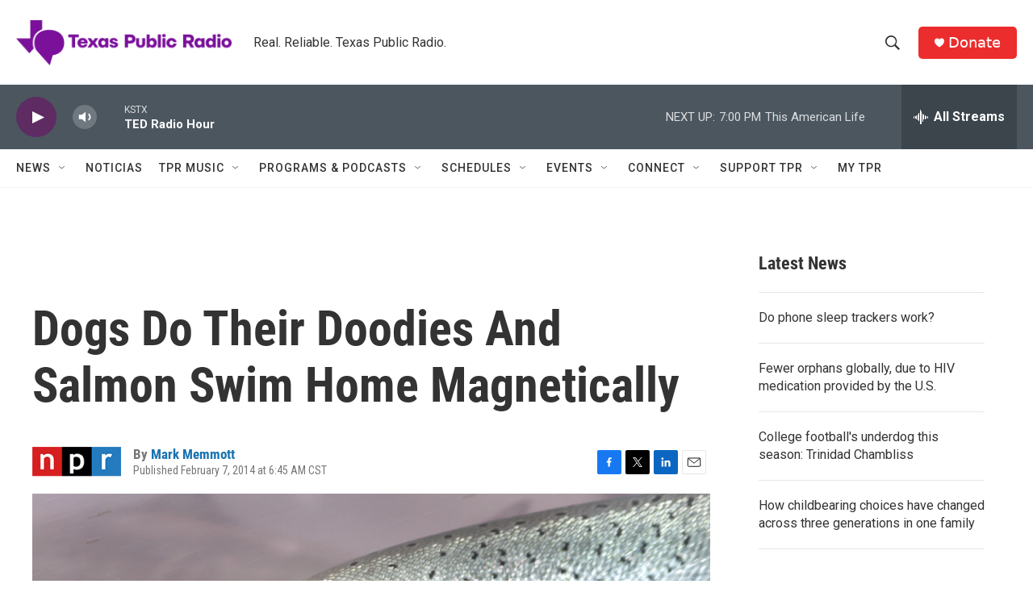

--- FILE ---
content_type: text/html; charset=utf-8
request_url: https://www.google.com/recaptcha/api2/aframe
body_size: 269
content:
<!DOCTYPE HTML><html><head><meta http-equiv="content-type" content="text/html; charset=UTF-8"></head><body><script nonce="4j9ZLDMbgJvoV_Hp9ZkkZA">/** Anti-fraud and anti-abuse applications only. See google.com/recaptcha */ try{var clients={'sodar':'https://pagead2.googlesyndication.com/pagead/sodar?'};window.addEventListener("message",function(a){try{if(a.source===window.parent){var b=JSON.parse(a.data);var c=clients[b['id']];if(c){var d=document.createElement('img');d.src=c+b['params']+'&rc='+(localStorage.getItem("rc::a")?sessionStorage.getItem("rc::b"):"");window.document.body.appendChild(d);sessionStorage.setItem("rc::e",parseInt(sessionStorage.getItem("rc::e")||0)+1);localStorage.setItem("rc::h",'1768783890981');}}}catch(b){}});window.parent.postMessage("_grecaptcha_ready", "*");}catch(b){}</script></body></html>